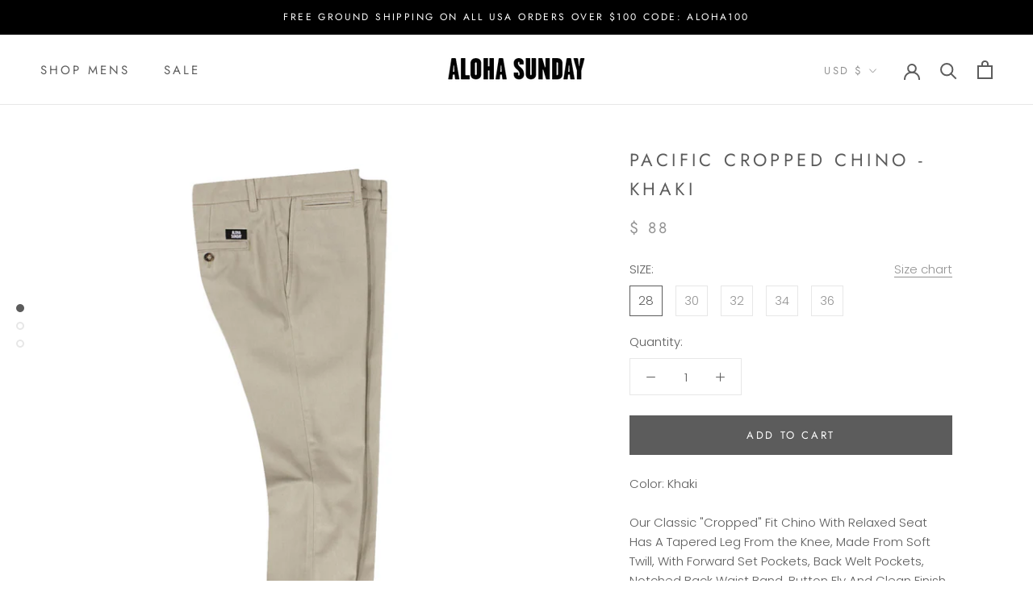

--- FILE ---
content_type: text/javascript
request_url: https://www.alohasunday.com/cdn/shop/t/14/assets/custom.js?v=183944157590872491501626378965
body_size: -654
content:
//# sourceMappingURL=/cdn/shop/t/14/assets/custom.js.map?v=183944157590872491501626378965
